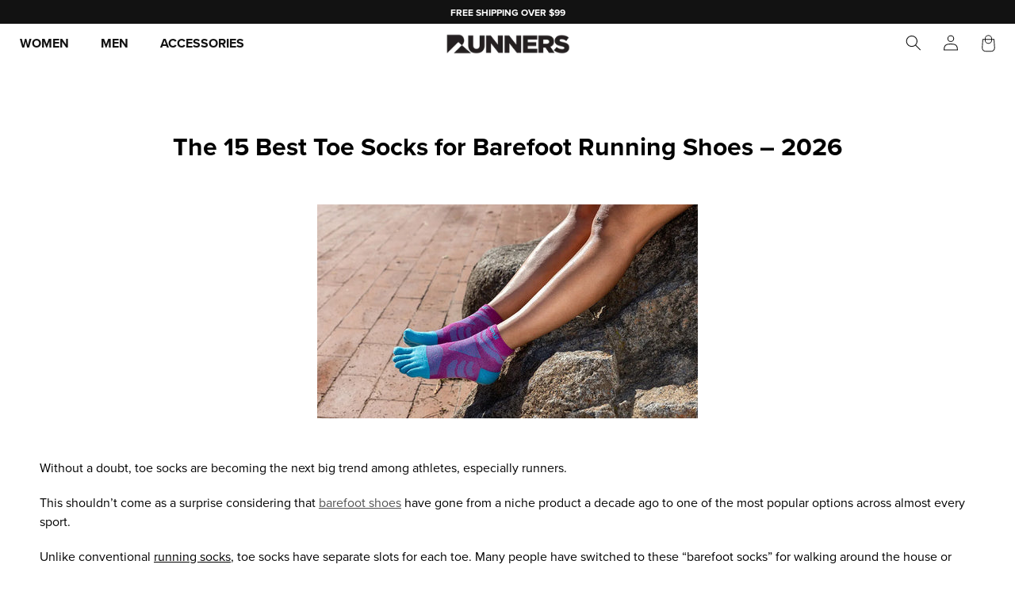

--- FILE ---
content_type: text/css
request_url: https://a.shgcdn2.com/css-2025-01-22-0523/67a0d9162edbbef32aeb8a84_67a0d9162edbbef32aeb8de1.css
body_size: 3527
content:
.shogun-heading-component h1,.shogun-heading-component h2,.shogun-heading-component h3,.shogun-heading-component h4,.shogun-heading-component h5,.shogun-heading-component h6{margin:0;padding:0;display:block;text-transform:none;font-style:normal;letter-spacing:normal;line-height:normal}.shogun-heading-component a{text-decoration:none !important;padding:0 !important;margin:0 !important;border:none !important}#s-46a19c61-a25c-4b17-b6c5-134d204e2028 .shogun-heading-component h1{color:#000;font-weight:normal;font-style:normal;font-size:32px;text-align:center}.shogun-image-container{position:relative}.shogun-image-container.shg-align-left{text-align:left}.shogun-image-container.shg-align-center{text-align:center}.shogun-image-container.shg-align-right{text-align:right}.shogun-image-linked{cursor:pointer}.shogun-image-overlay{position:absolute;top:0;left:0;bottom:0;right:0;display:flex;padding:20px;align-items:center;justify-content:center;pointer-events:none}.shogun-image-overlay.shg-top-left{align-items:flex-start;justify-content:flex-start}.shogun-image-overlay.shg-top-center{align-items:flex-start;justify-content:center}.shogun-image-overlay.shg-top-right{align-items:flex-start;justify-content:flex-end}.shogun-image-overlay.shg-middle-left{align-items:center;justify-content:flex-start}.shogun-image-overlay.shg-middle-center{align-items:center;justify-content:center}.shogun-image-overlay.shg-middle-right{align-items:center;justify-content:flex-end}.shogun-image-overlay.shg-bottom-left{align-items:flex-end;justify-content:flex-start}.shogun-image-overlay.shg-bottom-center{align-items:flex-end;justify-content:center}.shogun-image-overlay.shg-bottom-right{align-items:flex-end;justify-content:flex-end}.shogun-image-overlay p{margin:0;padding:0;line-height:normal}.shogun-image-cover{-o-object-fit:cover;object-fit:cover;font-family:"object-fit: cover;";width:100%}.shogun-image-contain{font-family:"object-fit: contain;";-o-object-fit:contain;object-fit:contain;width:100%}.shogun-image-link{display:block;min-height:inherit;max-height:inherit}img.shogun-image{display:block;margin:0 auto;max-width:100%}.shogun-image-content{display:flex;height:100%;left:0;position:absolute;top:0;width:100%;z-index:10}.shogun-image-content-linked,.shogun-image-content-not-linked{pointer-events:none}.shogun-image-content-not-linked>div{pointer-events:auto}.shogun-image-content-linked a,.shogun-image-content-linked button,.shogun-image-content-linked iframe,.shogun-image-content-linked .shg-box-linked{pointer-events:auto}.shogun-image-content>div{width:100%}.shogun-image-content-top{align-items:flex-start}.shogun-image-content-center{align-items:center}.shogun-image-content-bottom{align-items:flex-end}.shogun-image.hover{opacity:0;z-index:200;position:absolute;left:0;top:0}.shogun-image.hover:hover{opacity:1}#s-215acb0c-1815-45f9-8b64-ffe8c7e62c37{text-align:center}#s-215acb0c-1815-45f9-8b64-ffe8c7e62c37 .shogun-image-content{align-items:center}.shg-rich-text{overflow-wrap:break-word}.shg-rich-text img{margin:0 20px}@media (max-width: 768px){.shg-rich-text img{display:block;float:none !important;margin:0 auto}}.shg-default-text-content *:first-child{margin-top:0}.shg-default-text-content{text-align:left}.shg-default-text-content p,.shg-default-text-content h1,.shg-default-text-content h2,.shg-default-text-content h3,.shg-default-text-content h4,.shg-default-text-content h5,.shg-default-text-content h6,.shg-default-text-content address,.shg-default-text-content pre,.shg-default-text-content div,.shg-default-text-content ol,.shg-default-text-content ul{background-color:transparent;border:0;border-radius:0;color:#000000;font-family:inherit;font-style:normal;margin-bottom:0;padding:0;text-align:left;text-transform:none}.shg-default-text-content a{background-color:inherit;color:inherit;cursor:pointer;font-family:inherit;font-style:inherit;text-decoration:underline;text-transform:inherit}.shg-default-text-content strong,.shg-default-text-content em{background-color:inherit;color:inherit;font-family:inherit;font-size:inherit;letter-spacing:inherit;line-height:inherit;text-align:inherit;text-transform:inherit}.shg-default-text-content em{font-weight:inherit}.shg-default-text-content strong{font-style:inherit;font-weight:700}.shg-default-text-content ::-moz-selection, .shg-default-text-content *::-moz-selection{background:#accef7}.shg-default-text-content ::selection,.shg-default-text-content *::selection{background:#accef7}.shg-default-text-content p{font-size:1em;letter-spacing:-0.005em;line-height:1.714;margin-top:0.6em}.shg-default-text-content h1{font-size:1.714em;font-weight:500;letter-spacing:-0.01em;line-height:1.166;margin-top:0.67em}.shg-default-text-content h2{font-size:1.43em;font-weight:500;letter-spacing:-0.01em;line-height:1.2;margin-top:0.83em}.shg-default-text-content h3{font-size:1.142em;font-weight:500;letter-spacing:-0.008em;line-height:1.5;margin-top:1em}.shg-default-text-content h4{font-size:1em;font-weight:600;letter-spacing:-0.006em;line-height:1.428;margin-top:1.33em}.shg-default-text-content h5{font-size:0.857em;font-weight:600;letter-spacing:-0.003em;line-height:1.333;margin-top:1.43em}.shg-default-text-content h6{font-size:0.785em;font-weight:600;letter-spacing:-0.003em;line-height:1.454;margin-top:1.42em;text-transform:uppercase}.shg-default-text-content ul{list-style:disc}.shg-default-text-content ol{list-style:decimal}.shg-default-text-content ul,.shg-default-text-content ol{margin-block-end:1em;margin-block-start:1em;margin-bottom:0;margin-inline-end:0;margin-inline-start:0;margin-top:0;padding-inline-start:40px}.shg-default-text-content li{font-size:1em;font-weight:normal;letter-spacing:-0.005em;line-height:1;list-style:inherit;margin-top:0.67em}.shg-default-text-content pre{font-family:monospace;font-size:1em;font-weight:normal;letter-spacing:-0.005em;line-height:1.714;margin-top:1em;white-space:pre-wrap;word-break:normal}.shg-default-text-content address{font-size:1em;font-style:italic;font-weight:normal;letter-spacing:-0.005em;line-height:1.714;margin-top:0}.shg-default-text-content div{font-size:1em;font-weight:normal;letter-spacing:-0.005em;line-height:1.714;margin-bottom:0;margin-top:0.67em}#s-326e9e87-ae54-494c-b43a-86fc2ef544c0 .shogun-heading-component h2{color:#000;font-weight:normal;font-style:normal;font-size:24px}#s-8b2b3888-0a1c-4007-9713-a460c76abc24{padding-top:10px;padding-bottom:10px;text-align:left}#s-8b2b3888-0a1c-4007-9713-a460c76abc24 .shogun-heading-component h3{color:#000;font-weight:normal;font-style:normal;font-size:18px;text-align:left}#s-4078d484-a127-4a36-b200-faa970e3c18b{padding-top:10px;padding-bottom:10px;text-align:left}#s-4078d484-a127-4a36-b200-faa970e3c18b .shogun-heading-component h3{color:#000;font-weight:normal;font-style:normal;font-size:18px;text-align:left}#s-82e0d4f1-812b-47fd-8a4a-336db546006e{padding-top:10px;padding-bottom:10px;text-align:left}#s-82e0d4f1-812b-47fd-8a4a-336db546006e .shogun-heading-component h3{color:#000;font-weight:normal;font-style:normal;font-size:18px;text-align:left}#s-9af62b51-fbb0-45fa-bfe0-ee97733143cf{padding-top:10px;padding-bottom:10px;text-align:left}#s-9af62b51-fbb0-45fa-bfe0-ee97733143cf .shogun-heading-component h3{color:#000;font-weight:normal;font-style:normal;font-size:18px;text-align:left}#s-4dfd680e-5515-4d2b-b9f5-fac3ddede44c{padding-top:10px;padding-bottom:10px;text-align:left}#s-4dfd680e-5515-4d2b-b9f5-fac3ddede44c .shogun-heading-component h3{color:#000;font-weight:normal;font-style:normal;font-size:18px;text-align:left}#s-efbe5fcf-06be-4da2-acca-ab80b77f685c .shogun-heading-component h2{color:#000;font-weight:normal;font-style:normal;font-size:24px}#s-d698c4b4-6da3-484b-80b5-62b74ab44087 .shogun-heading-component h2{color:#000;font-weight:normal;font-style:normal;font-size:24px}#s-a5017ffe-b211-487e-876c-506a2af74ed1 .shogun-heading-component h3{color:#000;font-weight:normal;font-style:normal;font-size:18px}#s-ae5cd1df-01b5-4376-a354-ff5cb2433dca .shogun-heading-component h3{color:#000;font-weight:normal;font-style:normal;font-size:18px}#s-f169f005-e072-43f5-b7d2-947960e005b1 .shogun-heading-component h3{color:#000;font-weight:normal;font-style:normal;font-size:18px}#s-6282c41f-1ee0-4145-9584-b1ff8f9c3413 .shogun-heading-component h3{color:#000;font-weight:normal;font-style:normal;font-size:18px}#s-6f24175b-2ce3-4843-a476-a91269b82c59 .shogun-heading-component h2{color:#000;font-weight:normal;font-style:normal;font-size:24px}#s-fcb89fdf-b0f8-4279-adbe-0b116ed8e612 .shogun-heading-component h3{color:#000;font-weight:normal;font-style:normal;font-size:18px}#s-30c249f4-66e3-4c5a-b0e2-bae53c737f14{text-align:none}#s-30c249f4-66e3-4c5a-b0e2-bae53c737f14 .shogun-image-content{align-items:center}#s-a334c44a-dd86-4522-9097-48af6366a644 .shogun-heading-component h3{color:#000;font-weight:normal;font-style:normal;font-size:18px}#s-05b8c5a0-9433-4663-92a9-affad48d48d4{text-align:none}#s-05b8c5a0-9433-4663-92a9-affad48d48d4 .shogun-image-content{align-items:center}#s-e49f1438-179f-4725-82a5-c520cc050db0 .shogun-heading-component h3{color:#000;font-weight:normal;font-style:normal;font-size:18px}#s-532bce9e-e097-4858-9303-a5ec020feed8{text-align:none}#s-532bce9e-e097-4858-9303-a5ec020feed8 .shogun-image-content{align-items:center}#s-2a524c60-5aa5-4ec8-9408-d18583fc513d .shogun-heading-component h3{color:#000;font-weight:normal;font-style:normal;font-size:18px}#s-1a5a0281-462e-452f-897d-1488a64a2829{text-align:none}#s-1a5a0281-462e-452f-897d-1488a64a2829 .shogun-image-content{align-items:center}#s-9d28a992-8f18-4735-a912-40c1ab3e2958 .shogun-heading-component h3{color:#000;font-weight:normal;font-style:normal;font-size:18px}#s-84f20c82-8f47-4771-a6f8-b8f3636a68d2{text-align:none}#s-84f20c82-8f47-4771-a6f8-b8f3636a68d2 .shogun-image-content{align-items:center}#s-73591d9e-d387-4fdf-9bfa-bf56fa852639 .shogun-heading-component h3{color:#000;font-weight:normal;font-style:normal;font-size:18px}#s-ae89272c-d9d9-4d32-a86f-fd927170b47a{text-align:none}#s-ae89272c-d9d9-4d32-a86f-fd927170b47a .shogun-image-content{align-items:center}#s-fb5a1286-3a5e-4bc0-946d-0756e6fcd700 .shogun-heading-component h3{color:#000;font-weight:normal;font-style:normal;font-size:18px}#s-22f77ad9-9232-4c9a-98a1-fee554f5f1fc{text-align:none}#s-22f77ad9-9232-4c9a-98a1-fee554f5f1fc .shogun-image-content{align-items:center}#s-b5a06b8a-03e1-488f-b67c-7c6b92e8cee1 .shogun-heading-component h3{color:#000;font-weight:normal;font-style:normal;font-size:18px}#s-c1a32fed-e874-4135-8abc-b4cb0c91f3c9 .shogun-image-content{align-items:center}#s-092e839d-7d35-4a3f-b45a-39b36ac5c96c .shogun-heading-component h3{color:#000;font-weight:normal;font-style:normal;font-size:18px}#s-a6cacdb3-71a4-4199-b8a1-f7232e6cd701 .shogun-image-content{align-items:center}#s-b1cb6c41-0878-4147-ac1b-f811e9e5e547 .shogun-heading-component h3{color:#000;font-weight:normal;font-style:normal;font-size:18px}#s-3c8c7afd-131b-4144-813e-45b4a92d0724{text-align:none}#s-3c8c7afd-131b-4144-813e-45b4a92d0724 .shogun-image-content{align-items:center}#s-b920a263-39cf-4868-a9b4-278b7fdef26b .shogun-heading-component h3{color:#000;font-weight:normal;font-style:normal;font-size:18px}#s-c33e0deb-7a60-4763-84aa-b2a97371f5ef{text-align:none}#s-c33e0deb-7a60-4763-84aa-b2a97371f5ef .shogun-image-content{align-items:center}#s-b923aa8e-4c88-4fac-9a2f-577b083a0862 .shogun-heading-component h3{color:#000;font-weight:normal;font-style:normal;font-size:18px}#s-72139846-e7ee-4825-9a57-1e6dad313258{text-align:none}#s-72139846-e7ee-4825-9a57-1e6dad313258 .shogun-image-content{align-items:center}#s-f9a085a4-91d9-4a11-b302-b40340d068ae .shogun-heading-component h3{color:#000;font-weight:normal;font-style:normal;font-size:18px}#s-fbf78c36-c850-463b-90dd-407ee954328a{text-align:none}#s-fbf78c36-c850-463b-90dd-407ee954328a .shogun-image-content{align-items:center}#s-325c9261-12d5-4b97-8af1-35ed09475d3b .shogun-heading-component h3{color:#000;font-weight:normal;font-style:normal;font-size:18px}#s-09cef87c-ab43-4b83-9c4a-cf1cce6bb95b{text-align:none}#s-09cef87c-ab43-4b83-9c4a-cf1cce6bb95b .shogun-image-content{align-items:center}#s-62246636-815a-413f-8f8b-95dc99d1a651 .shogun-heading-component h3{color:#000;font-weight:normal;font-style:normal;font-size:18px}#s-12f613e2-5bf6-4f63-8084-a6e73426e067{text-align:none}#s-12f613e2-5bf6-4f63-8084-a6e73426e067 .shogun-image-content{align-items:center}#s-2b496fde-52fe-48ea-9f47-cbcff47c3e41 .shogun-heading-component h2{color:#000;font-weight:normal;font-style:normal;font-size:24px}.shg-c:before,.shg-c:after{content:" ";display:table}.shogun-root{z-index:1;position:relative;isolation:isolate}.shogun-root iframe{display:initial}#mc_embed_signup .clear{width:auto !important;height:auto !important;visibility:visible !important}.shg-clearfix:after{content:"";display:block;clear:both}.shogun-image{max-width:100%;min-height:inherit;max-height:inherit;display:inline !important;border:0;vertical-align:middle}.shg-fw{margin-left:calc(50% - 50vw);width:100vw}.shg-fw .shg-fw{margin-left:auto;margin-right:auto;width:100%}div[data-shg-lightbox-switch]{cursor:pointer}.shg-lightbox{position:fixed;z-index:999999;left:0;top:0;width:100%;height:100%;overflow:hidden;background-color:#000;background-color:rgba(0,0,0,0.85)}.shg-lightbox.hidden{display:none !important}.shg-lightbox .shg-lightbox-content{position:absolute;top:50%;left:50%;transform:translate(-50%, -50%);width:100%;text-align:center}.shg-lightbox .shg-lightbox-close{position:absolute;right:0;padding:5px 0;color:#fff;font-size:45px;margin-right:10px;line-height:30px;-webkit-user-select:none;-moz-user-select:none;user-select:none;cursor:pointer;z-index:1}.shg-lightbox .shg-lightbox-image-container{padding:25px}.shg-lightbox .shg-lightbox-image{margin:auto;max-height:90vh;max-width:100%}.shg-lightbox .shg-lightbox-close:hover,.shg-lightbox .shg-lightbox-close:focus{color:#a2a2a2;text-decoration:none;cursor:pointer}.shg-lightbox .shg-lightbox-nav{cursor:pointer;position:absolute;top:50%;width:35px;height:100px;background-size:contain;background-repeat:no-repeat;background-position:center;transform:translate(0%, -50%);z-index:1}.shg-lightbox .shg-lightbox-nav.hidden{display:none !important}.shg-lightbox .shg-lightbox-nav.shg-nav-left{left:0;background-image:url([data-uri])}.shg-lightbox .shg-lightbox-nav.shg-nav-right{right:0;background-image:url([data-uri])}@media screen and (min-width: 769px){.shg-lightbox .shg-lightbox-image-container{padding:50px}}.shogun-lazyload:not([src]),.shogun-lazyloading:not([src]){opacity:0}.shogun-lazyloaded{opacity:1;transition:opacity 300ms}.shogun-root a:empty,.shogun-root article:empty,.shogun-root dl:empty,.shogun-root h1:empty,.shogun-root h2:empty,.shogun-root h3:empty,.shogun-root h4:empty,.shogun-root h5:empty,.shogun-root h6:empty,.shogun-root p:empty,.shogun-root section:empty,.shogun-root ul:empty{display:unset}.shogun-root div:empty:not(.shopify-section *):not([id^="wistia"]){display:inline-block}[data-animations*="enterviewport"][data-animations*="fadeIn"],[data-animations*="enterviewport"][data-animations*="zoomIn"]{opacity:0}.shogun-form-error-msg,.shogun-form-field-error-msg{display:flex;align-items:center;color:#dc143c}.shogun-badge{margin-bottom:50px}.shogun-badge-container{position:fixed;right:0;bottom:0;margin-bottom:-10px}@media (max-width: 1024px){.shg-c,.shg-box{background-attachment:scroll !important}}@media only screen and (min-width: 1024px) and (max-height: 1366px) and (-webkit-min-device-pixel-ratio: 1.5) and (hover: none) and (orientation: landscape){.shg-box{background-attachment:scroll !important}}


--- FILE ---
content_type: text/javascript
request_url: https://www.runnersathletics.com/cdn/shop/t/278/assets/custom.js?v=126641926146800260701761898197
body_size: -604
content:
$(document).ready(function(){
   if ($(window).width() <= 1023) {
    $('.footer-block__details-content').hide();
    $('.footer-block__heading').click(function(){
      $(this).toggleClass('active');
      $(this).siblings('.footer-block__details-content').slideToggle();
    });
  }
});


